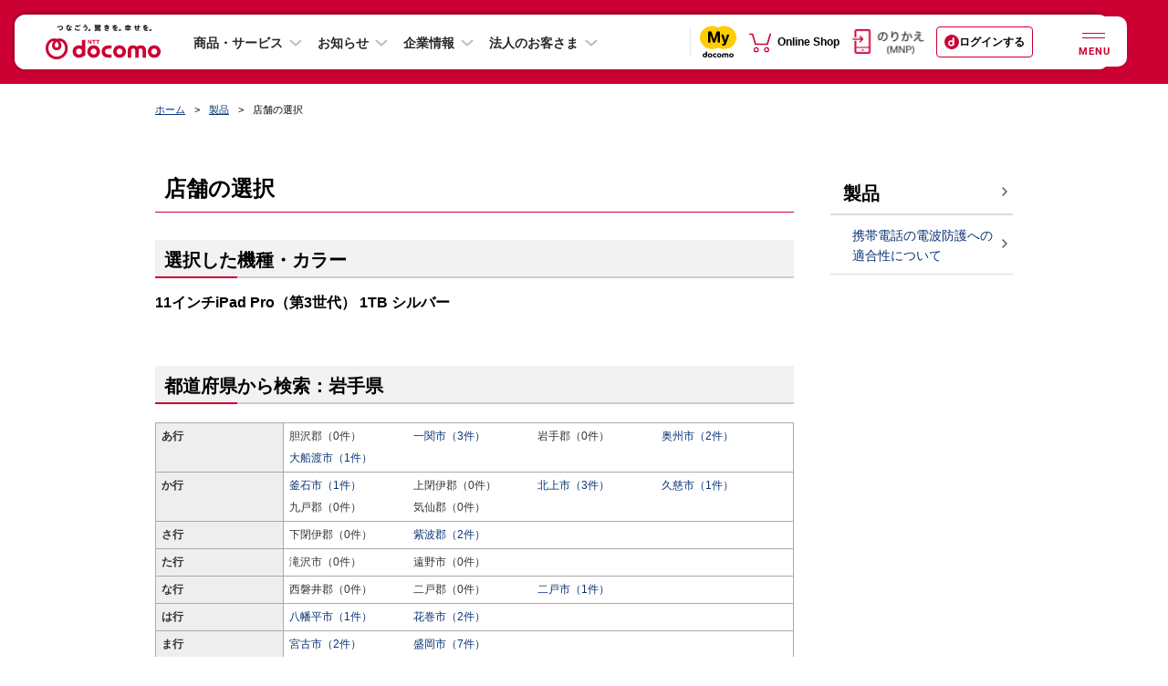

--- FILE ---
content_type: image/svg+xml
request_url: https://www.docomo.ne.jp/images_osp/common/newhf/ico/cmn-rwd-online-shop-icon.svg
body_size: 236
content:
<svg width="32" height="32" viewBox="0 0 32 32" fill="none" xmlns="http://www.w3.org/2000/svg">
<path d="M1 5.5H4.5L8.56221 19.0208H24.5L28.5 5.5" stroke="#CC0033" stroke-width="2" stroke-linecap="round" stroke-linejoin="round"/>
<circle cx="9.47396" cy="26.5326" r="2.70521" stroke="#CC0033" stroke-width="1.6"/>
<circle cx="23.4896" cy="26.5326" r="2.70521" stroke="#CC0033" stroke-width="1.6"/>
</svg>
